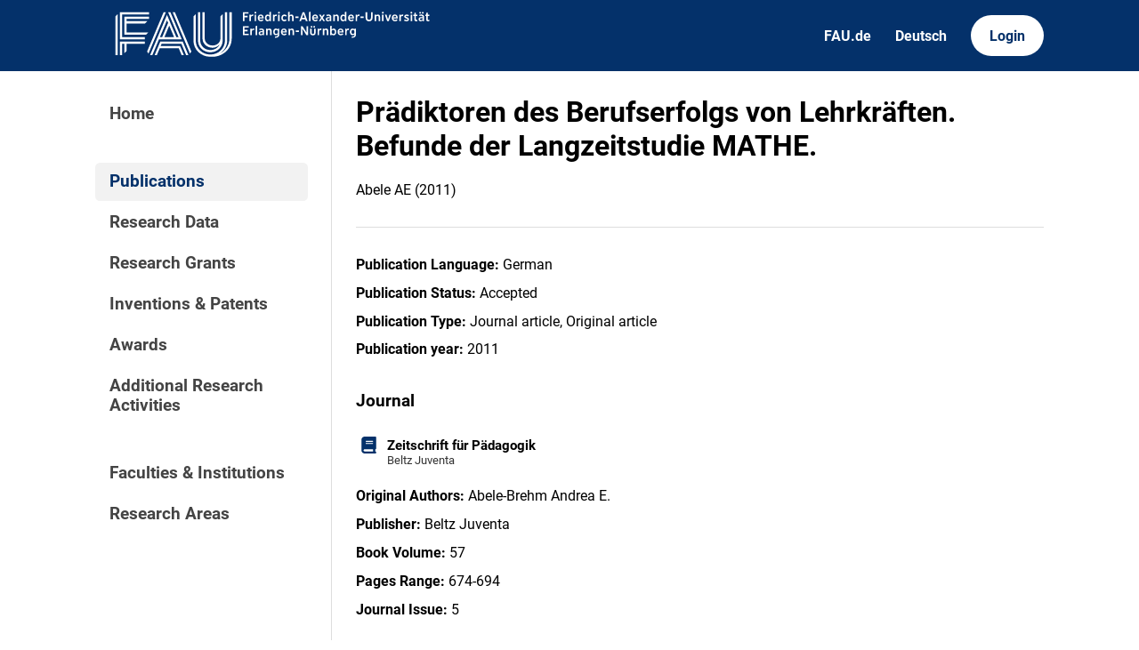

--- FILE ---
content_type: text/html; charset=utf-8
request_url: https://cris.fau.de/publications/121422664/
body_size: 3651
content:






<!DOCTYPE html>
<html lang="en">

<head>
  <meta charset="UTF-8">
  <meta http-equiv="X-UA-Compatible" content="IE=edge">
  <meta name="viewport" content="width=device-width, initial-scale=1.0">

  <title>
Prädiktoren des Berufserfolgs von Lehrkräften. Befunde der Langzeitstudie MATHE. - FAU CRIS
</title>

  <link rel="shortcut icon" type="image/svg" href="/static/img/cris-logo-onblue.svg"/>

  <link rel="stylesheet" href="/static/css/_global.css">
  <link rel="stylesheet" href="/static/css/_layout.css">
  <link rel="stylesheet" href="/static/css/slider.css">
  
</head>

<body>
  <div id="header">
    <div class="content">
      <a href="/"><img id="fau-logo" src="/static/img/FAU_Kernmarke.svg" alt="FAU-Logo"> </a>
      <div class="links">
        <a href="https://fau.de" class="secondary">FAU.de</a>
        



<a class="secondary" href='#' onclick="document.getElementById('language_form').submit()">Deutsch</a>


<form action="/i18n/setlang/" method="post" id="language_form"><input type="hidden" name="csrfmiddlewaretoken" value="QQistPKo0WGxge6Ahm6B67eJ6kpQMwymE6TOmAQnRinM2oqJC3x1ac9qJWEfTS8a">
    <input name="next" type="hidden" value="">
    
    
    <input name="language" type="hidden" value="de">
    <!-- <input class="primary" type="submit" value="Deutsch"> -->
    
</form>

        <a href="https://cris.fau.de/converis/mypages/overview" class="primary">Login</a>
      </div>
      <div class="mobile">
        <a class="primary" onclick="document.body.classList.toggle('navopen')">
          <svg xmlns="http://www.w3.org/2000/svg" viewBox="0 0 448 512"><path d="M0 96C0 78.3 14.3 64 32 64H416c17.7 0 32 14.3 32 32s-14.3 32-32 32H32C14.3 128 0 113.7 0 96zM0 256c0-17.7 14.3-32 32-32H416c17.7 0 32 14.3 32 32s-14.3 32-32 32H32c-17.7 0-32-14.3-32-32zM448 416c0 17.7-14.3 32-32 32H32c-17.7 0-32-14.3-32-32s14.3-32 32-32H416c17.7 0 32 14.3 32 32z" fill="currentColor"/></svg>
        </a>
      </div>
    </div>
  </div>
  <div id="app">
    <div id="sidebar">      
      <a href="/" active="">Home</a>
      <div class="empty"></div>
      <a href="/publications/" active="true">Publications</a>
      <a href="/datasets/" active="false">Research Data</a>
      <a href="/projects/" active="false">Research Grants</a>
      <a href="/inventions/" active="false">Inventions & Patents</a>
      <a href="/awards/?academy_member=on&scholarship=on&other_award=on" active="false">Awards</a>
      <a href="/activities/">Additional Research Activities</a>
      <div class="empty"></div>
      <a href="/organisations/" active="false">Faculties & Institutions</a>
      <a href="/research_areas/" active="false">Research Areas</a>
    </div>

    <div id="content">
      
    <h1>Prädiktoren des Berufserfolgs von Lehrkräften. Befunde der Langzeitstudie MATHE.</h1>
    <p>Abele AE  (2011)</p>

    <hr>

    




    <p><strong>Publication Language:</strong> German</p>



    <p><strong>Publication Status:</strong> Accepted</p>



    <p><strong>Publication Type:</strong> Journal article, Original article</p>







    <p><strong>Publication year:</strong> 2011</p>



<h3>Journal</h3>
<div class="entity-stack">
    
        

<a class="entity" href="/journals/124808128/">
    <svg xmlns="http://www.w3.org/2000/svg" viewBox="0 0 448 512"><!--! Font Awesome Pro 6.3.0 by @fontawesome - https://fontawesome.com License - https://fontawesome.com/license (Commercial License) Copyright 2023 Fonticons, Inc. --><path d="M96 0C43 0 0 43 0 96V416c0 53 43 96 96 96H384h32c17.7 0 32-14.3 32-32s-14.3-32-32-32V384c17.7 0 32-14.3 32-32V32c0-17.7-14.3-32-32-32H384 96zm0 384H352v64H96c-17.7 0-32-14.3-32-32s14.3-32 32-32zm32-240c0-8.8 7.2-16 16-16H336c8.8 0 16 7.2 16 16s-7.2 16-16 16H144c-8.8 0-16-7.2-16-16zm16 48H336c8.8 0 16 7.2 16 16s-7.2 16-16 16H144c-8.8 0-16-7.2-16-16s7.2-16 16-16z"/></svg>
    <span>Zeitschrift für Pädagogik</span>
    <span class="details">Beltz Juventa</span>
</a>
    
</div>



    <p><strong>Original Authors:</strong> Abele-Brehm Andrea E.</p>
    


    <p><strong>Publisher:</strong> Beltz Juventa</p>




    


    



    


    <p><strong>Book Volume:</strong> 57</p>
    


    <p><strong>Pages Range:</strong> 674-694</p>
    

    

    








    


    <p><strong>Journal Issue:</strong> 5</p>
    








    



    <h3>Abstract</h3>
    <p><p>
	Die vorliegende Arbeit berichtet &uuml;ber eine Langzeitstudie, bei der Personen, die Mathematik entweder mit Abschluss Staatsexamen oder mit Abschluss Diplom studiert hatten, am Ende ihres Studiums zum ersten und zehn Jahre nach Berufseintritt zum wiederholten Mal befragt wurden. Es wird die Vorhersagekraft sozio-kognitiver Variablen (berufliche Selbstwirksamkeit, berufliche Ziele) und des Selbstkonzepts (agentische und kommunale Komponente) auf den Berufserfolg zehn Jahre sp&auml;ter untersucht. Objektiver Berufserfolg wird hierbei &uuml;ber den Arbeitsumfang, subjektiver Berufserfolg &uuml;ber subjektive Leistungseinsch&auml;tzung sowie Arbeitszufriedenheit und Belastungserleben (beides sowohl allgemein als auch lehrerspezifisch) erhoben. Die Befunde zeigen, dass sich Personen mit Staatsexamen versus mit Diplomabschluss am Ende des Studiums sowohl in ihren Zielen als auch in ihrem Selbstkonzept unterscheiden. Zehn Jahre nach Beendigung des Studiums ist der Besch&auml;ftigungsumfang von Lehrerinnen, die M&uuml;tter sind, geringer als derjenige von Diplommathematikerinnen mit Kindern. Lehrkr&auml;fte f&uuml;hlen sich generell st&auml;rker belastet und weniger zufrieden bei ihrer Arbeit als die Diplomgruppe. Selbstwirksamkeit und ein agentisches Selbstkonzept beeinflussen sowohl den Besch&auml;ftigungsumfang als auch die Arbeitszufriedenheit, die Leistungseinsch&auml;tzung und (revers) das Belastungserleben. Vereinbarkeitsziele haben einen negativen Einfluss auf die Arbeitszufriedenheit. Folgerungen f&uuml;r Ma&szlig;nahmen der Lehrerbildung werden diskutiert.</p></p>


    
    


    
        
            <h3>Authors with CRIS profile</h3>
        
        <div class="entity-map">
            
                
                    

<a class="entity" href="/persons/104741694/">
  <svg xmlns="http://www.w3.org/2000/svg" viewBox="0 0 448 512"><path d="M224 256c70.7 0 128-57.3 128-128S294.7 0 224 0S96 57.3 96 128s57.3 128 128 128zm-45.7 48C79.8 304 0 383.8 0 482.3C0 498.7 13.3 512 29.7 512H418.3c16.4 0 29.7-13.3 29.7-29.7C448 383.8 368.2 304 269.7 304H178.3z"/></svg>
  <span>Andrea Abele-Brehm</span>
</a>
                    

<a class="entity" href="/organisations/105843258/">
  <svg xmlns="http://www.w3.org/2000/svg" viewBox="0 0 576 512"><!--! Font Awesome Pro 6.2.1 by @fontawesome - https://fontawesome.com License - https://fontawesome.com/license (Commercial License) Copyright 2022 Fonticons, Inc. --><path d="M543.8 287.6c17 0 32-14 32-32.1c1-9-3-17-11-24L512 185V64c0-17.7-14.3-32-32-32H448c-17.7 0-32 14.3-32 32v36.7L309.5 7c-6-5-14-7-21-7s-15 1-22 8L10 231.5c-7 7-10 15-10 24c0 18 14 32.1 32 32.1h32V448c0 35.3 28.7 64 64 64H448.5c35.5 0 64.2-28.8 64-64.3l-.7-160.2h32zM288 288c-35.3 0-64-28.7-64-64s28.7-64 64-64s64 28.7 64 64s-28.7 64-64 64zM176 400c0-44.2 35.8-80 80-80h64c44.2 0 80 35.8 80 80c0 8.8-7.2 16-16 16H192c-8.8 0-16-7.2-16-16z"/></svg>
  <span>Lehrstuhl für Sozialpsychologie mit Schwerpunkt Gender und Diversity</span>
</a>
                
            
        </div>
    







<h3>Related research project(s)</h3>
<div class="entity-stack">
    
        

<a class="entity" href="/projects/126396464/">
  <svg xmlns="http://www.w3.org/2000/svg" viewBox="0 0 512 512"><path d="M448 480H64c-35.3 0-64-28.7-64-64V192H512V416c0 35.3-28.7 64-64 64zm64-320H0V96C0 60.7 28.7 32 64 32H181.5c17 0 33.3 6.7 45.3 18.7l26.5 26.5c12 12 28.3 18.7 45.3 18.7H448c35.3 0 64 28.7 64 64z"/></svg>
  <span>Berufs- und Lebenswege von MathematikabsolventInnen deutschsprachiger Hochschulen seit 1998 (MATHE) Längsschnittstudie seit 1998</span>
  <span class="details"></span>
  <span class="details">Sept. 1, 1998 - Sept. 1, 2001</span>
</a>
    
</div>





    



    




    



    <h3>How to cite</h3>

    
        <p><strong>APA:</strong></p>
        <p>Abele, A.E. (2011). Pr&#228;diktoren des Berufserfolgs von Lehrkr&#228;ften. Befunde der Langzeitstudie MATHE. <i>Zeitschrift f&#252;r P&#228;dagogik</i>, <i>57</i>(5), 674-694.</p>
    

    
        <p><strong>MLA:</strong></p>
        <p>Abele, Andrea E.. &quot;Pr&#228;diktoren des Berufserfolgs von Lehrkr&#228;ften. Befunde der Langzeitstudie MATHE.&quot; <i>Zeitschrift f&#252;r P&#228;dagogik</i> 57.5 (2011): 674-694.</p>
    

    <p><strong>BibTeX:</strong> <a href='https://cris.fau.de/bibtex/publication/121422664.bib'>Download</a></p>



    

    </div>
  </div>
  <div id="footer">
    <div class="content">
      <address>
        <p>Friedrich-Alexander-Universität</p>
        <p>Erlangen-Nürnberg</p>
        <p>Schloßplatz 4</p>
        <p>91054 Erlangen</p>
      </address>

      <div>
        <p>Friedrich-Alexander-Universität Erlangen-Nürnberg</p>
        <p>Current Research Information System | CRIS</p>
        <p><a href="mailto:cris-support@fau.de">Mail: cris-support@fau.de</a></p>
      </div>

      <div>
        <p><a href="https://blogs.fau.de/cris/impressum-datenschutz-und-barrierefreiheit/">Impressum / Datenschutz / Barrierefreiheit</a></p>
        <p><a href="https://blogs.fau.de/cris/">CRIS-Blog</a></p>
        <p><a href="https://cris.fau.de/docs/">CRIS-Handbuch</a></p>
      </div>
    </div>
  </div>
</body>


  <script src="/static/js/filter.js"></script> 
  <script src="/static/js/tabs.js"></script> 


</html>
